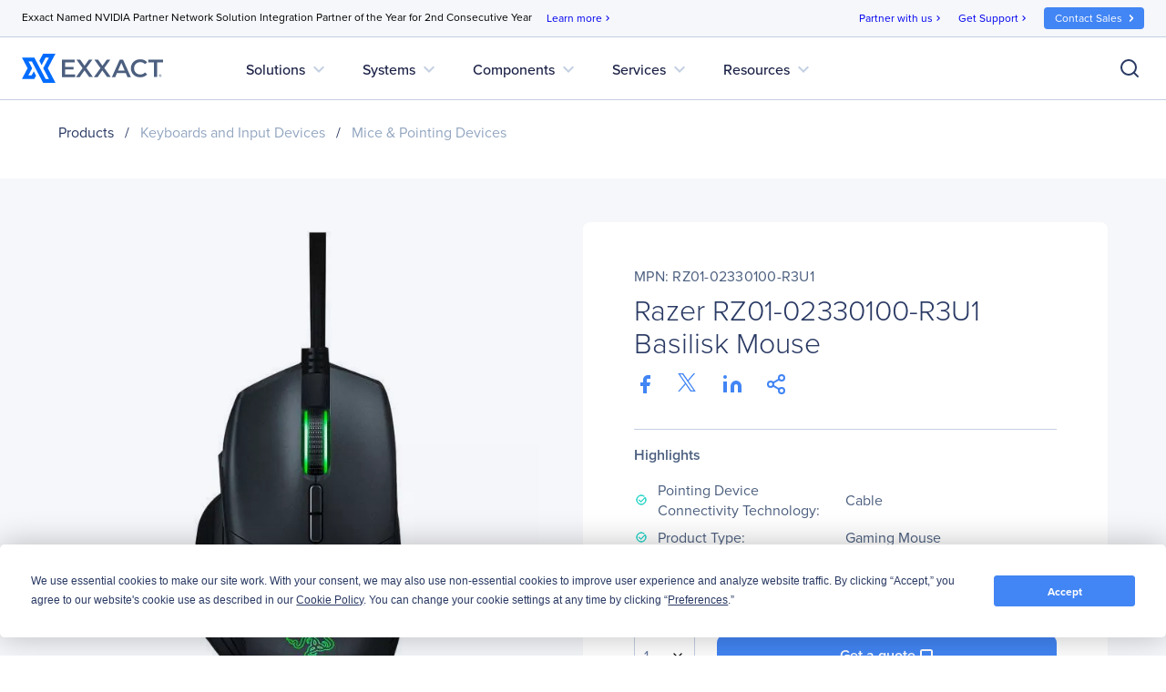

--- FILE ---
content_type: text/html; charset=utf-8
request_url: https://www.google.com/recaptcha/api2/anchor?ar=1&k=6Lfm8pkUAAAAAOooKvWwkExyMHXSoqZd4a89SZeA&co=aHR0cHM6Ly93d3cuZXh4YWN0Y29ycC5jb206NDQz&hl=en&v=PoyoqOPhxBO7pBk68S4YbpHZ&size=invisible&anchor-ms=20000&execute-ms=30000&cb=lipr3muru25m
body_size: 48648
content:
<!DOCTYPE HTML><html dir="ltr" lang="en"><head><meta http-equiv="Content-Type" content="text/html; charset=UTF-8">
<meta http-equiv="X-UA-Compatible" content="IE=edge">
<title>reCAPTCHA</title>
<style type="text/css">
/* cyrillic-ext */
@font-face {
  font-family: 'Roboto';
  font-style: normal;
  font-weight: 400;
  font-stretch: 100%;
  src: url(//fonts.gstatic.com/s/roboto/v48/KFO7CnqEu92Fr1ME7kSn66aGLdTylUAMa3GUBHMdazTgWw.woff2) format('woff2');
  unicode-range: U+0460-052F, U+1C80-1C8A, U+20B4, U+2DE0-2DFF, U+A640-A69F, U+FE2E-FE2F;
}
/* cyrillic */
@font-face {
  font-family: 'Roboto';
  font-style: normal;
  font-weight: 400;
  font-stretch: 100%;
  src: url(//fonts.gstatic.com/s/roboto/v48/KFO7CnqEu92Fr1ME7kSn66aGLdTylUAMa3iUBHMdazTgWw.woff2) format('woff2');
  unicode-range: U+0301, U+0400-045F, U+0490-0491, U+04B0-04B1, U+2116;
}
/* greek-ext */
@font-face {
  font-family: 'Roboto';
  font-style: normal;
  font-weight: 400;
  font-stretch: 100%;
  src: url(//fonts.gstatic.com/s/roboto/v48/KFO7CnqEu92Fr1ME7kSn66aGLdTylUAMa3CUBHMdazTgWw.woff2) format('woff2');
  unicode-range: U+1F00-1FFF;
}
/* greek */
@font-face {
  font-family: 'Roboto';
  font-style: normal;
  font-weight: 400;
  font-stretch: 100%;
  src: url(//fonts.gstatic.com/s/roboto/v48/KFO7CnqEu92Fr1ME7kSn66aGLdTylUAMa3-UBHMdazTgWw.woff2) format('woff2');
  unicode-range: U+0370-0377, U+037A-037F, U+0384-038A, U+038C, U+038E-03A1, U+03A3-03FF;
}
/* math */
@font-face {
  font-family: 'Roboto';
  font-style: normal;
  font-weight: 400;
  font-stretch: 100%;
  src: url(//fonts.gstatic.com/s/roboto/v48/KFO7CnqEu92Fr1ME7kSn66aGLdTylUAMawCUBHMdazTgWw.woff2) format('woff2');
  unicode-range: U+0302-0303, U+0305, U+0307-0308, U+0310, U+0312, U+0315, U+031A, U+0326-0327, U+032C, U+032F-0330, U+0332-0333, U+0338, U+033A, U+0346, U+034D, U+0391-03A1, U+03A3-03A9, U+03B1-03C9, U+03D1, U+03D5-03D6, U+03F0-03F1, U+03F4-03F5, U+2016-2017, U+2034-2038, U+203C, U+2040, U+2043, U+2047, U+2050, U+2057, U+205F, U+2070-2071, U+2074-208E, U+2090-209C, U+20D0-20DC, U+20E1, U+20E5-20EF, U+2100-2112, U+2114-2115, U+2117-2121, U+2123-214F, U+2190, U+2192, U+2194-21AE, U+21B0-21E5, U+21F1-21F2, U+21F4-2211, U+2213-2214, U+2216-22FF, U+2308-230B, U+2310, U+2319, U+231C-2321, U+2336-237A, U+237C, U+2395, U+239B-23B7, U+23D0, U+23DC-23E1, U+2474-2475, U+25AF, U+25B3, U+25B7, U+25BD, U+25C1, U+25CA, U+25CC, U+25FB, U+266D-266F, U+27C0-27FF, U+2900-2AFF, U+2B0E-2B11, U+2B30-2B4C, U+2BFE, U+3030, U+FF5B, U+FF5D, U+1D400-1D7FF, U+1EE00-1EEFF;
}
/* symbols */
@font-face {
  font-family: 'Roboto';
  font-style: normal;
  font-weight: 400;
  font-stretch: 100%;
  src: url(//fonts.gstatic.com/s/roboto/v48/KFO7CnqEu92Fr1ME7kSn66aGLdTylUAMaxKUBHMdazTgWw.woff2) format('woff2');
  unicode-range: U+0001-000C, U+000E-001F, U+007F-009F, U+20DD-20E0, U+20E2-20E4, U+2150-218F, U+2190, U+2192, U+2194-2199, U+21AF, U+21E6-21F0, U+21F3, U+2218-2219, U+2299, U+22C4-22C6, U+2300-243F, U+2440-244A, U+2460-24FF, U+25A0-27BF, U+2800-28FF, U+2921-2922, U+2981, U+29BF, U+29EB, U+2B00-2BFF, U+4DC0-4DFF, U+FFF9-FFFB, U+10140-1018E, U+10190-1019C, U+101A0, U+101D0-101FD, U+102E0-102FB, U+10E60-10E7E, U+1D2C0-1D2D3, U+1D2E0-1D37F, U+1F000-1F0FF, U+1F100-1F1AD, U+1F1E6-1F1FF, U+1F30D-1F30F, U+1F315, U+1F31C, U+1F31E, U+1F320-1F32C, U+1F336, U+1F378, U+1F37D, U+1F382, U+1F393-1F39F, U+1F3A7-1F3A8, U+1F3AC-1F3AF, U+1F3C2, U+1F3C4-1F3C6, U+1F3CA-1F3CE, U+1F3D4-1F3E0, U+1F3ED, U+1F3F1-1F3F3, U+1F3F5-1F3F7, U+1F408, U+1F415, U+1F41F, U+1F426, U+1F43F, U+1F441-1F442, U+1F444, U+1F446-1F449, U+1F44C-1F44E, U+1F453, U+1F46A, U+1F47D, U+1F4A3, U+1F4B0, U+1F4B3, U+1F4B9, U+1F4BB, U+1F4BF, U+1F4C8-1F4CB, U+1F4D6, U+1F4DA, U+1F4DF, U+1F4E3-1F4E6, U+1F4EA-1F4ED, U+1F4F7, U+1F4F9-1F4FB, U+1F4FD-1F4FE, U+1F503, U+1F507-1F50B, U+1F50D, U+1F512-1F513, U+1F53E-1F54A, U+1F54F-1F5FA, U+1F610, U+1F650-1F67F, U+1F687, U+1F68D, U+1F691, U+1F694, U+1F698, U+1F6AD, U+1F6B2, U+1F6B9-1F6BA, U+1F6BC, U+1F6C6-1F6CF, U+1F6D3-1F6D7, U+1F6E0-1F6EA, U+1F6F0-1F6F3, U+1F6F7-1F6FC, U+1F700-1F7FF, U+1F800-1F80B, U+1F810-1F847, U+1F850-1F859, U+1F860-1F887, U+1F890-1F8AD, U+1F8B0-1F8BB, U+1F8C0-1F8C1, U+1F900-1F90B, U+1F93B, U+1F946, U+1F984, U+1F996, U+1F9E9, U+1FA00-1FA6F, U+1FA70-1FA7C, U+1FA80-1FA89, U+1FA8F-1FAC6, U+1FACE-1FADC, U+1FADF-1FAE9, U+1FAF0-1FAF8, U+1FB00-1FBFF;
}
/* vietnamese */
@font-face {
  font-family: 'Roboto';
  font-style: normal;
  font-weight: 400;
  font-stretch: 100%;
  src: url(//fonts.gstatic.com/s/roboto/v48/KFO7CnqEu92Fr1ME7kSn66aGLdTylUAMa3OUBHMdazTgWw.woff2) format('woff2');
  unicode-range: U+0102-0103, U+0110-0111, U+0128-0129, U+0168-0169, U+01A0-01A1, U+01AF-01B0, U+0300-0301, U+0303-0304, U+0308-0309, U+0323, U+0329, U+1EA0-1EF9, U+20AB;
}
/* latin-ext */
@font-face {
  font-family: 'Roboto';
  font-style: normal;
  font-weight: 400;
  font-stretch: 100%;
  src: url(//fonts.gstatic.com/s/roboto/v48/KFO7CnqEu92Fr1ME7kSn66aGLdTylUAMa3KUBHMdazTgWw.woff2) format('woff2');
  unicode-range: U+0100-02BA, U+02BD-02C5, U+02C7-02CC, U+02CE-02D7, U+02DD-02FF, U+0304, U+0308, U+0329, U+1D00-1DBF, U+1E00-1E9F, U+1EF2-1EFF, U+2020, U+20A0-20AB, U+20AD-20C0, U+2113, U+2C60-2C7F, U+A720-A7FF;
}
/* latin */
@font-face {
  font-family: 'Roboto';
  font-style: normal;
  font-weight: 400;
  font-stretch: 100%;
  src: url(//fonts.gstatic.com/s/roboto/v48/KFO7CnqEu92Fr1ME7kSn66aGLdTylUAMa3yUBHMdazQ.woff2) format('woff2');
  unicode-range: U+0000-00FF, U+0131, U+0152-0153, U+02BB-02BC, U+02C6, U+02DA, U+02DC, U+0304, U+0308, U+0329, U+2000-206F, U+20AC, U+2122, U+2191, U+2193, U+2212, U+2215, U+FEFF, U+FFFD;
}
/* cyrillic-ext */
@font-face {
  font-family: 'Roboto';
  font-style: normal;
  font-weight: 500;
  font-stretch: 100%;
  src: url(//fonts.gstatic.com/s/roboto/v48/KFO7CnqEu92Fr1ME7kSn66aGLdTylUAMa3GUBHMdazTgWw.woff2) format('woff2');
  unicode-range: U+0460-052F, U+1C80-1C8A, U+20B4, U+2DE0-2DFF, U+A640-A69F, U+FE2E-FE2F;
}
/* cyrillic */
@font-face {
  font-family: 'Roboto';
  font-style: normal;
  font-weight: 500;
  font-stretch: 100%;
  src: url(//fonts.gstatic.com/s/roboto/v48/KFO7CnqEu92Fr1ME7kSn66aGLdTylUAMa3iUBHMdazTgWw.woff2) format('woff2');
  unicode-range: U+0301, U+0400-045F, U+0490-0491, U+04B0-04B1, U+2116;
}
/* greek-ext */
@font-face {
  font-family: 'Roboto';
  font-style: normal;
  font-weight: 500;
  font-stretch: 100%;
  src: url(//fonts.gstatic.com/s/roboto/v48/KFO7CnqEu92Fr1ME7kSn66aGLdTylUAMa3CUBHMdazTgWw.woff2) format('woff2');
  unicode-range: U+1F00-1FFF;
}
/* greek */
@font-face {
  font-family: 'Roboto';
  font-style: normal;
  font-weight: 500;
  font-stretch: 100%;
  src: url(//fonts.gstatic.com/s/roboto/v48/KFO7CnqEu92Fr1ME7kSn66aGLdTylUAMa3-UBHMdazTgWw.woff2) format('woff2');
  unicode-range: U+0370-0377, U+037A-037F, U+0384-038A, U+038C, U+038E-03A1, U+03A3-03FF;
}
/* math */
@font-face {
  font-family: 'Roboto';
  font-style: normal;
  font-weight: 500;
  font-stretch: 100%;
  src: url(//fonts.gstatic.com/s/roboto/v48/KFO7CnqEu92Fr1ME7kSn66aGLdTylUAMawCUBHMdazTgWw.woff2) format('woff2');
  unicode-range: U+0302-0303, U+0305, U+0307-0308, U+0310, U+0312, U+0315, U+031A, U+0326-0327, U+032C, U+032F-0330, U+0332-0333, U+0338, U+033A, U+0346, U+034D, U+0391-03A1, U+03A3-03A9, U+03B1-03C9, U+03D1, U+03D5-03D6, U+03F0-03F1, U+03F4-03F5, U+2016-2017, U+2034-2038, U+203C, U+2040, U+2043, U+2047, U+2050, U+2057, U+205F, U+2070-2071, U+2074-208E, U+2090-209C, U+20D0-20DC, U+20E1, U+20E5-20EF, U+2100-2112, U+2114-2115, U+2117-2121, U+2123-214F, U+2190, U+2192, U+2194-21AE, U+21B0-21E5, U+21F1-21F2, U+21F4-2211, U+2213-2214, U+2216-22FF, U+2308-230B, U+2310, U+2319, U+231C-2321, U+2336-237A, U+237C, U+2395, U+239B-23B7, U+23D0, U+23DC-23E1, U+2474-2475, U+25AF, U+25B3, U+25B7, U+25BD, U+25C1, U+25CA, U+25CC, U+25FB, U+266D-266F, U+27C0-27FF, U+2900-2AFF, U+2B0E-2B11, U+2B30-2B4C, U+2BFE, U+3030, U+FF5B, U+FF5D, U+1D400-1D7FF, U+1EE00-1EEFF;
}
/* symbols */
@font-face {
  font-family: 'Roboto';
  font-style: normal;
  font-weight: 500;
  font-stretch: 100%;
  src: url(//fonts.gstatic.com/s/roboto/v48/KFO7CnqEu92Fr1ME7kSn66aGLdTylUAMaxKUBHMdazTgWw.woff2) format('woff2');
  unicode-range: U+0001-000C, U+000E-001F, U+007F-009F, U+20DD-20E0, U+20E2-20E4, U+2150-218F, U+2190, U+2192, U+2194-2199, U+21AF, U+21E6-21F0, U+21F3, U+2218-2219, U+2299, U+22C4-22C6, U+2300-243F, U+2440-244A, U+2460-24FF, U+25A0-27BF, U+2800-28FF, U+2921-2922, U+2981, U+29BF, U+29EB, U+2B00-2BFF, U+4DC0-4DFF, U+FFF9-FFFB, U+10140-1018E, U+10190-1019C, U+101A0, U+101D0-101FD, U+102E0-102FB, U+10E60-10E7E, U+1D2C0-1D2D3, U+1D2E0-1D37F, U+1F000-1F0FF, U+1F100-1F1AD, U+1F1E6-1F1FF, U+1F30D-1F30F, U+1F315, U+1F31C, U+1F31E, U+1F320-1F32C, U+1F336, U+1F378, U+1F37D, U+1F382, U+1F393-1F39F, U+1F3A7-1F3A8, U+1F3AC-1F3AF, U+1F3C2, U+1F3C4-1F3C6, U+1F3CA-1F3CE, U+1F3D4-1F3E0, U+1F3ED, U+1F3F1-1F3F3, U+1F3F5-1F3F7, U+1F408, U+1F415, U+1F41F, U+1F426, U+1F43F, U+1F441-1F442, U+1F444, U+1F446-1F449, U+1F44C-1F44E, U+1F453, U+1F46A, U+1F47D, U+1F4A3, U+1F4B0, U+1F4B3, U+1F4B9, U+1F4BB, U+1F4BF, U+1F4C8-1F4CB, U+1F4D6, U+1F4DA, U+1F4DF, U+1F4E3-1F4E6, U+1F4EA-1F4ED, U+1F4F7, U+1F4F9-1F4FB, U+1F4FD-1F4FE, U+1F503, U+1F507-1F50B, U+1F50D, U+1F512-1F513, U+1F53E-1F54A, U+1F54F-1F5FA, U+1F610, U+1F650-1F67F, U+1F687, U+1F68D, U+1F691, U+1F694, U+1F698, U+1F6AD, U+1F6B2, U+1F6B9-1F6BA, U+1F6BC, U+1F6C6-1F6CF, U+1F6D3-1F6D7, U+1F6E0-1F6EA, U+1F6F0-1F6F3, U+1F6F7-1F6FC, U+1F700-1F7FF, U+1F800-1F80B, U+1F810-1F847, U+1F850-1F859, U+1F860-1F887, U+1F890-1F8AD, U+1F8B0-1F8BB, U+1F8C0-1F8C1, U+1F900-1F90B, U+1F93B, U+1F946, U+1F984, U+1F996, U+1F9E9, U+1FA00-1FA6F, U+1FA70-1FA7C, U+1FA80-1FA89, U+1FA8F-1FAC6, U+1FACE-1FADC, U+1FADF-1FAE9, U+1FAF0-1FAF8, U+1FB00-1FBFF;
}
/* vietnamese */
@font-face {
  font-family: 'Roboto';
  font-style: normal;
  font-weight: 500;
  font-stretch: 100%;
  src: url(//fonts.gstatic.com/s/roboto/v48/KFO7CnqEu92Fr1ME7kSn66aGLdTylUAMa3OUBHMdazTgWw.woff2) format('woff2');
  unicode-range: U+0102-0103, U+0110-0111, U+0128-0129, U+0168-0169, U+01A0-01A1, U+01AF-01B0, U+0300-0301, U+0303-0304, U+0308-0309, U+0323, U+0329, U+1EA0-1EF9, U+20AB;
}
/* latin-ext */
@font-face {
  font-family: 'Roboto';
  font-style: normal;
  font-weight: 500;
  font-stretch: 100%;
  src: url(//fonts.gstatic.com/s/roboto/v48/KFO7CnqEu92Fr1ME7kSn66aGLdTylUAMa3KUBHMdazTgWw.woff2) format('woff2');
  unicode-range: U+0100-02BA, U+02BD-02C5, U+02C7-02CC, U+02CE-02D7, U+02DD-02FF, U+0304, U+0308, U+0329, U+1D00-1DBF, U+1E00-1E9F, U+1EF2-1EFF, U+2020, U+20A0-20AB, U+20AD-20C0, U+2113, U+2C60-2C7F, U+A720-A7FF;
}
/* latin */
@font-face {
  font-family: 'Roboto';
  font-style: normal;
  font-weight: 500;
  font-stretch: 100%;
  src: url(//fonts.gstatic.com/s/roboto/v48/KFO7CnqEu92Fr1ME7kSn66aGLdTylUAMa3yUBHMdazQ.woff2) format('woff2');
  unicode-range: U+0000-00FF, U+0131, U+0152-0153, U+02BB-02BC, U+02C6, U+02DA, U+02DC, U+0304, U+0308, U+0329, U+2000-206F, U+20AC, U+2122, U+2191, U+2193, U+2212, U+2215, U+FEFF, U+FFFD;
}
/* cyrillic-ext */
@font-face {
  font-family: 'Roboto';
  font-style: normal;
  font-weight: 900;
  font-stretch: 100%;
  src: url(//fonts.gstatic.com/s/roboto/v48/KFO7CnqEu92Fr1ME7kSn66aGLdTylUAMa3GUBHMdazTgWw.woff2) format('woff2');
  unicode-range: U+0460-052F, U+1C80-1C8A, U+20B4, U+2DE0-2DFF, U+A640-A69F, U+FE2E-FE2F;
}
/* cyrillic */
@font-face {
  font-family: 'Roboto';
  font-style: normal;
  font-weight: 900;
  font-stretch: 100%;
  src: url(//fonts.gstatic.com/s/roboto/v48/KFO7CnqEu92Fr1ME7kSn66aGLdTylUAMa3iUBHMdazTgWw.woff2) format('woff2');
  unicode-range: U+0301, U+0400-045F, U+0490-0491, U+04B0-04B1, U+2116;
}
/* greek-ext */
@font-face {
  font-family: 'Roboto';
  font-style: normal;
  font-weight: 900;
  font-stretch: 100%;
  src: url(//fonts.gstatic.com/s/roboto/v48/KFO7CnqEu92Fr1ME7kSn66aGLdTylUAMa3CUBHMdazTgWw.woff2) format('woff2');
  unicode-range: U+1F00-1FFF;
}
/* greek */
@font-face {
  font-family: 'Roboto';
  font-style: normal;
  font-weight: 900;
  font-stretch: 100%;
  src: url(//fonts.gstatic.com/s/roboto/v48/KFO7CnqEu92Fr1ME7kSn66aGLdTylUAMa3-UBHMdazTgWw.woff2) format('woff2');
  unicode-range: U+0370-0377, U+037A-037F, U+0384-038A, U+038C, U+038E-03A1, U+03A3-03FF;
}
/* math */
@font-face {
  font-family: 'Roboto';
  font-style: normal;
  font-weight: 900;
  font-stretch: 100%;
  src: url(//fonts.gstatic.com/s/roboto/v48/KFO7CnqEu92Fr1ME7kSn66aGLdTylUAMawCUBHMdazTgWw.woff2) format('woff2');
  unicode-range: U+0302-0303, U+0305, U+0307-0308, U+0310, U+0312, U+0315, U+031A, U+0326-0327, U+032C, U+032F-0330, U+0332-0333, U+0338, U+033A, U+0346, U+034D, U+0391-03A1, U+03A3-03A9, U+03B1-03C9, U+03D1, U+03D5-03D6, U+03F0-03F1, U+03F4-03F5, U+2016-2017, U+2034-2038, U+203C, U+2040, U+2043, U+2047, U+2050, U+2057, U+205F, U+2070-2071, U+2074-208E, U+2090-209C, U+20D0-20DC, U+20E1, U+20E5-20EF, U+2100-2112, U+2114-2115, U+2117-2121, U+2123-214F, U+2190, U+2192, U+2194-21AE, U+21B0-21E5, U+21F1-21F2, U+21F4-2211, U+2213-2214, U+2216-22FF, U+2308-230B, U+2310, U+2319, U+231C-2321, U+2336-237A, U+237C, U+2395, U+239B-23B7, U+23D0, U+23DC-23E1, U+2474-2475, U+25AF, U+25B3, U+25B7, U+25BD, U+25C1, U+25CA, U+25CC, U+25FB, U+266D-266F, U+27C0-27FF, U+2900-2AFF, U+2B0E-2B11, U+2B30-2B4C, U+2BFE, U+3030, U+FF5B, U+FF5D, U+1D400-1D7FF, U+1EE00-1EEFF;
}
/* symbols */
@font-face {
  font-family: 'Roboto';
  font-style: normal;
  font-weight: 900;
  font-stretch: 100%;
  src: url(//fonts.gstatic.com/s/roboto/v48/KFO7CnqEu92Fr1ME7kSn66aGLdTylUAMaxKUBHMdazTgWw.woff2) format('woff2');
  unicode-range: U+0001-000C, U+000E-001F, U+007F-009F, U+20DD-20E0, U+20E2-20E4, U+2150-218F, U+2190, U+2192, U+2194-2199, U+21AF, U+21E6-21F0, U+21F3, U+2218-2219, U+2299, U+22C4-22C6, U+2300-243F, U+2440-244A, U+2460-24FF, U+25A0-27BF, U+2800-28FF, U+2921-2922, U+2981, U+29BF, U+29EB, U+2B00-2BFF, U+4DC0-4DFF, U+FFF9-FFFB, U+10140-1018E, U+10190-1019C, U+101A0, U+101D0-101FD, U+102E0-102FB, U+10E60-10E7E, U+1D2C0-1D2D3, U+1D2E0-1D37F, U+1F000-1F0FF, U+1F100-1F1AD, U+1F1E6-1F1FF, U+1F30D-1F30F, U+1F315, U+1F31C, U+1F31E, U+1F320-1F32C, U+1F336, U+1F378, U+1F37D, U+1F382, U+1F393-1F39F, U+1F3A7-1F3A8, U+1F3AC-1F3AF, U+1F3C2, U+1F3C4-1F3C6, U+1F3CA-1F3CE, U+1F3D4-1F3E0, U+1F3ED, U+1F3F1-1F3F3, U+1F3F5-1F3F7, U+1F408, U+1F415, U+1F41F, U+1F426, U+1F43F, U+1F441-1F442, U+1F444, U+1F446-1F449, U+1F44C-1F44E, U+1F453, U+1F46A, U+1F47D, U+1F4A3, U+1F4B0, U+1F4B3, U+1F4B9, U+1F4BB, U+1F4BF, U+1F4C8-1F4CB, U+1F4D6, U+1F4DA, U+1F4DF, U+1F4E3-1F4E6, U+1F4EA-1F4ED, U+1F4F7, U+1F4F9-1F4FB, U+1F4FD-1F4FE, U+1F503, U+1F507-1F50B, U+1F50D, U+1F512-1F513, U+1F53E-1F54A, U+1F54F-1F5FA, U+1F610, U+1F650-1F67F, U+1F687, U+1F68D, U+1F691, U+1F694, U+1F698, U+1F6AD, U+1F6B2, U+1F6B9-1F6BA, U+1F6BC, U+1F6C6-1F6CF, U+1F6D3-1F6D7, U+1F6E0-1F6EA, U+1F6F0-1F6F3, U+1F6F7-1F6FC, U+1F700-1F7FF, U+1F800-1F80B, U+1F810-1F847, U+1F850-1F859, U+1F860-1F887, U+1F890-1F8AD, U+1F8B0-1F8BB, U+1F8C0-1F8C1, U+1F900-1F90B, U+1F93B, U+1F946, U+1F984, U+1F996, U+1F9E9, U+1FA00-1FA6F, U+1FA70-1FA7C, U+1FA80-1FA89, U+1FA8F-1FAC6, U+1FACE-1FADC, U+1FADF-1FAE9, U+1FAF0-1FAF8, U+1FB00-1FBFF;
}
/* vietnamese */
@font-face {
  font-family: 'Roboto';
  font-style: normal;
  font-weight: 900;
  font-stretch: 100%;
  src: url(//fonts.gstatic.com/s/roboto/v48/KFO7CnqEu92Fr1ME7kSn66aGLdTylUAMa3OUBHMdazTgWw.woff2) format('woff2');
  unicode-range: U+0102-0103, U+0110-0111, U+0128-0129, U+0168-0169, U+01A0-01A1, U+01AF-01B0, U+0300-0301, U+0303-0304, U+0308-0309, U+0323, U+0329, U+1EA0-1EF9, U+20AB;
}
/* latin-ext */
@font-face {
  font-family: 'Roboto';
  font-style: normal;
  font-weight: 900;
  font-stretch: 100%;
  src: url(//fonts.gstatic.com/s/roboto/v48/KFO7CnqEu92Fr1ME7kSn66aGLdTylUAMa3KUBHMdazTgWw.woff2) format('woff2');
  unicode-range: U+0100-02BA, U+02BD-02C5, U+02C7-02CC, U+02CE-02D7, U+02DD-02FF, U+0304, U+0308, U+0329, U+1D00-1DBF, U+1E00-1E9F, U+1EF2-1EFF, U+2020, U+20A0-20AB, U+20AD-20C0, U+2113, U+2C60-2C7F, U+A720-A7FF;
}
/* latin */
@font-face {
  font-family: 'Roboto';
  font-style: normal;
  font-weight: 900;
  font-stretch: 100%;
  src: url(//fonts.gstatic.com/s/roboto/v48/KFO7CnqEu92Fr1ME7kSn66aGLdTylUAMa3yUBHMdazQ.woff2) format('woff2');
  unicode-range: U+0000-00FF, U+0131, U+0152-0153, U+02BB-02BC, U+02C6, U+02DA, U+02DC, U+0304, U+0308, U+0329, U+2000-206F, U+20AC, U+2122, U+2191, U+2193, U+2212, U+2215, U+FEFF, U+FFFD;
}

</style>
<link rel="stylesheet" type="text/css" href="https://www.gstatic.com/recaptcha/releases/PoyoqOPhxBO7pBk68S4YbpHZ/styles__ltr.css">
<script nonce="i1bzTHBme2jXi3l91X2y_A" type="text/javascript">window['__recaptcha_api'] = 'https://www.google.com/recaptcha/api2/';</script>
<script type="text/javascript" src="https://www.gstatic.com/recaptcha/releases/PoyoqOPhxBO7pBk68S4YbpHZ/recaptcha__en.js" nonce="i1bzTHBme2jXi3l91X2y_A">
      
    </script></head>
<body><div id="rc-anchor-alert" class="rc-anchor-alert"></div>
<input type="hidden" id="recaptcha-token" value="[base64]">
<script type="text/javascript" nonce="i1bzTHBme2jXi3l91X2y_A">
      recaptcha.anchor.Main.init("[\x22ainput\x22,[\x22bgdata\x22,\x22\x22,\[base64]/[base64]/[base64]/[base64]/[base64]/[base64]/[base64]/[base64]/[base64]/[base64]\\u003d\x22,\[base64]\\u003d\x22,\[base64]/DuDfDhTPCrsOlwoN1w6Acw4HChGjCqcKEeMKDw5EYdm1Aw4IFwqBeaH5LbcK7w4RCwqzDlBUnwpDCmnDChVzCrkV7woXCqMKqw6nCpjYWwpRsw5RvCsONwq/CjcOCwpTCm8KYbE0/[base64]/CksKxwpNjw4MpwqlAw4zDmkPCiWDDp2TDrcKZw5fDszB1wpdDd8KzHsKoBcO6wqDCs8K5ecK0wr9rO1ZAOcKzEcO2w6wLwoF7Y8K1wo0vbCVhw5BrVsKiwo0uw5XDkWt/bCfDq8OxwqHCsMOGGz7CvMOSwos7wrIlw7pQG8OCc2d/JMOeZcKLBcOEIx/CmnUxw7XDj0QBw79XwqgKw4/CqlQoPMOTwoTDgFoAw4HCjHvCg8KiGEjDicO9OUtVY1c+AsKRwrfDi23CucOmw7HDvGHDicORWjPDlwZcwr1vw4FBwpzCnsKwwpYUFMKBfQnCkgjCjgjCljnDl0M7w77DvcKWNCYAw7MJb8OzwpAkcsO3W2h1ZMOuI8O+RsOuwpDCv1jCtFg/M8OqNS3CjsKewpbDn3t4wrpDOsOmM8ONw5XDnxB+w4/DvH5rw77CtsKywo3DicOgwr3CjkLDlCZ/w6vCjQHCsMKkJkgvw5fDsMKbKlLCqcKJw6AIF0rDmnrCoMKxwqbCrw8vwqbCngLCqsOWw6oUwpAWw5vDjh06CMK7w7jDnHY9G8OyQcKxKS/DrsKyRgLCj8KDw6MNwq0QMyDCvsO/wqMFWcO/wq4rT8OTRcOeCMO2LRlMw48VwrxEw4XDh2nDpw/CssO9wpXCscKxCcKZw7HCtinDrcOYUcO+aFE7LxgENMKkwrnCnAw5w6/CmFnCiSPCnAtXwpPDscKSw5B+LHsow7TCilHDocKNOEwMw7tab8KTw4MowqJzw6LDikHDhVxCw5UFwrkNw4XDssOywrHDh8K+w4A5OcK0w67ChS7DpsOfSVPCm0jCq8OtLADCjcKpW3nCnMO9wrEdFCo+woXDtmAMVsK0fMO0wrzCkgLCv8K5X8OBwr/[base64]/JMKiRVHDuWBRJ8KHLTt5w5jCoMO8QMOvP2Mnw7xZaMK3LcKYw7dLw5/CqMOaDxIfw7MzwprCrBfDhcO9dcOnRSbDrsO4wp0Ow6QGw43DmWTDmFN3w5sYCyPDkCUrEcOGwrrDnHcfw67ClsOkQVkqw4bCssOkwpnDi8OEU0BgwrYJwqDCgTg8ai/CgUDCmMOkwqPDrz1rKcOeH8OcwqLClCnCt1zCocK0J1gew6t9FmjDnsOAVMO/[base64]/wo1lFksKw7ZUw5ctbcKtw7rClD0Uw5kYNj/Dp8Kgw6tEw6vDnMKYW8KuRTNcJSRkDMKKwovCksK4Zzw/w6oxw4vCs8Okw5Ubw57Djg8Yw4rCnzXCi2fCjcKCwp5XwprDjMKcw6wfwoHDr8Kaw6/[base64]/CoEpQIMOmD3TDssOMJRTCi8K1w73DosKqGsKAwo7DiRjCo8OUw7/DlRDDjVTDjMOBNsKCwoMdZglKwqY5IThDw7jCscKRw5TDk8KhwoLDocKGwqNdTsO0w4HDjcORw6k6UQPDp3wqJm4gw50Uw6dBw6vCmQzDuCE5NwnDncOpD1XDiA/Cs8KzDDHCjsKBw7fCgcKMOFtSJWZvf8KwwpE/[base64]/CixvDqjHCrGNawqXDvsOGwrvCtMObw6EMSMOsasO5EsKDUW3CjsK4NB5jw5fDnSBtw7kEZRlfJnIBw5TCsMOowoDDvcKrwpZcw6IFQ29swo1+W07CncOEw6TCnsKLw5fCqVrDlUF1woLCjcKPF8KVRR7DsQ/[base64]/CqsOsw73CosK0w4/DjcK7w7fCi8Klw5Elw5FxwpvCqMKAPVjDq8KENx5yw5ZMLSMKw6bDow/Ck1bDo8Ohw48/YlzCrTBKw7bCrwzCpcKKNMKzI8KQJA3DnMK/[base64]/Dk8OuwqDCtjBPW8OCw6zCrsKOQsOeQMO9WRRkwqNXwobDk8Okw6bCkcKrD8KtwqQYwq9RTcKmwpzDkG4aacKAEMO0wrZ/K3bDnn/[base64]/w5M8woNOw5hhwoB1IcOiwrl3ECzCq3wzw4/DmgjCr8OZwrAcSnXCozJAwopowp9VOsKLRMK4wrI5w7ZUw7JIwqJOfUDDiAvCmT3DhHlhwovDmcKNWsOgw7/[base64]/CssKGw5XDq8KHwp3DhMKoI8KsTsKGaG8nScOpNcKaU8KPw7Uyw7FmTyEgesKZw5QARcOrw67DpsOcw5ArBx7Cm8OlD8OVwqLDnHvDuDkIw5UQw6pywpIdD8OAX8KWwqw4Zk/CrXDCqVLCvcOmWxVLZRVEw5HDgU1mL8Kow5p4wrwDwp3DvhnDq8OPdMKvb8KwDsO4wqUiwq4HWX9HHxkmwr01wqMUw5c4NzrClMKTLMO/w5YGwqPCr8KXw5XCp2xywqrDmcKzCsKqw5TCvcKQC3PCtl3DicKnwqLDmsOPPsOOWyLDqMO+w5/DnF/CvsOxD03CnMOOVhwbw5kxw6rDqzDDtmbDs8KXw5oHNF/Ds1DCrMKkYMOFU8K1T8OHUhfDiWZcwrlfe8OaRD14WiRfwoTCgMK2CmzDp8OOw5jDksOuH1lmUDTDmsKxXcOHA3w0AEIdwqrCqDZnw4jDgcOUHhA1w4DCqcKIw7xtw5Ufw6zChlhxw5UPEihiwrbDuMODwqXCjWHCnzd/[base64]/CocKAwp0aw7pLP8OCw6/Cr8KLWVfCtRVuwo/DhlFfw40wTcOyT8KyNSUwwoVwLMKgwrvCp8O8OsOxPMKtwp5FaXfCj8KeJ8K1f8KrOisrwrtDwrANQcOjwqDCgsOiwqNHIMK0RxM1w6s7w4XCkHzDmMKRw7ocwqTDtsK9I8K9RcK+cAxewox+AQ/Dn8K7LElFw7jCl8KHVsO3OFbCj3HCvHkracKwaMONFsOnFcOzfMOBI8KAw6DCljXDhmfDn8KCT2/Cj3bCvcK8IcKrwrHDkMKHw7FBw7PCuj4bHHPCrcKgw5jDg2nDv8K8wokXNcOhD8KwFsKGw7xiwp3DhnLDvQTCvX3DhTPDiw/CpMOqwq9ywqXDi8Ozw6d6wpJHw7gqwrIGwqTDlsKZREnCvW/CpH3Ch8KIIsK8H8KXIMKbTMOIOMKXFjd+RxfDhMKiC8O+woAOKQcfAsO3wq5NI8OyGcOREcK7wo3DkcO0wpEefsOLFwfCgDzDuXzCkWHCuGxuwo4CX2UATcO5wpXDhmLDgnNYwpTCmkfCqMKxfcKdwr4qwrHDr8OAw6kIwp7CqcOhwo9Gwoxkwq7DsMO/w4HCkRLDlgvCmcOSbjTCtMKtF8OpwqPCnkjDjsKKw65vf8KGw5UzUMOBdcKLw5UzC8Ksw77Ci8O/WizCrlTDv0QCwooNV05jKh/CqlzCvMOyJSpFw4w0wrVMw6/DqcKQwosBCsKkw7d1wqY7woTCplXDj27CvMKQw5XCqFDCjMOqwqHCoDHCusOTT8KeEz3CnzjCoUXDssOWDAUYw4nDjcO8w7taTQ1cw5DDmHjDnsKkfDvCvsKHw6HCuMKZw6vCg8KowrRSwovCqV/DnAHCjEXDlcKOKxPDhsKnMsKtVsOuJQpyw7rDg1DDrlMFw4LCgMOawrVLFcKIcCxVEsKZw7MIwpXCoMKMEsKXdzh7woHDjTrCrUc2JDLDq8OFwp54w7tTwrHCm2jCtsO+PsKWwoAmHsOVKcKGw5HComcSOsO9cR/DuS3DtiEWdMOiw7fDl0AibcKWwq5ANMO5XRbCsMKzYsKnSMO9JQ3CiMOCPsOiNX42Zk7DhsKsccKIwotSDHdxw5ADWcKXw4TDpcOxL8KywqlYSlrDrUnCgF5TJsKGGcOSw4XDpRjDgsKWHcOwOGDDucOzVkQITG/Cg2vCtsKww63DpQbDkVklw7B1flwNNkM5ScKLwofDgj3CtGfDnMOWw6EWwqpRwpxdR8K9dsK1w65lGmI2WGDCp08ffMKJwpcCwozDsMO+EMKIw5jCqcOlwqXDj8KpDsKbw7dbaMO7w57Cl8OEw7rDnMOfw5kAVcKobsOCw6vDocKxw58cwovDjsOuGRIqNUVAw5J/Fkw2w7YbwqsnRHLDgcKyw710wq8BRTvDgMONTA/CsywvwprCv8KIdgTDiCI2wo/DtcO5w7vDnMKAwrM/wp1fNhAJD8OSwq/[base64]/CqirDu8KUC8K5Yx3Dp8K5w73Cr8OGwonDtmtGakZZUMK0DVdIwqJafMOZwpZqKHRjw4rCpxgEKRVfw4nDrcOqMsOXw61uw714w4w/wqbDvHNpPzxKKilWB2jCuMO2ZQYkGHnDvEDDlwXDgMO7IXcfOUIHdcKawp3DqBxUJDgVw4rDusOCGsOvw5oCb8K4JWIiZHTCqsK/Vy7Cl2ZPccKKw4HCkMKtFsOQJ8OOMAPDr8KGwobDmTHCrkVjU8KAwqrDlsORwrppw5gDwp/CpnXDjXJdBMOWw4PCscKlNAhdJsKtw7p5wqjDvEnCj8KLVQMwwoolw7NIScKaCCw+fMOoccOjw6DClz9TwrV8woHDi38FwqAew6LCpcKRdsKKw6/DhAtnw6VnHBwFw6nDr8Kdw7HDtMKMAHPDuHXDicKZbQAzEGTDiMKbO8OLXw9ZOQQ2MlzDu8OTAVAyFXApw7fCuyrDjMOTwolzw6jCrhsfw6gYw5N0XVfCssOpBcOXw7zCgMK8dcK5YsOHMRVtPCB4Jh58wpzCgWrCvXYuCA/[base64]/Cs8ODwqN3NmPDicOUL8K0wo4lwq/Do0rCsBHCjl5Zw5kMw7/Dn8OIwqlJc3fCksKfw5TDmgoswrvCv8KRGMKkw5fDpBfCkMOawrvChcKAwojDpsO2wo7Dj3PDssO/[base64]/[base64]/DkxnDocKIwqrCtMO9w5ZJaFLCvh/CnF5rLsKYwqDCrAnCmWfDtU1BB8OIwpIILCtMCMOrwrwKw4rDs8OVw5txw6XCkT8jwqvDpjjDp8K3wqtKUBzCuy3DtCXCpAzDlMKjwpUPwrnCj2VwLsK8SyvDihd/NxjCtGnDkcKyw7/CnsOpwqfDuAPCkn5PV8OcwqHDlMOGesKCwqBcwqrDosOGwqFXw5NJw7MJNcKiwqlbKMOKwrczw5psR8KUw7tyw5nDlH53wrjDk8KaW07CsRRAOyfDhsKzP8Obwp3Cm8O+wqMpBX/DhsOew6DCl8KCYcOncnDChmNowrttw4/CkcOPwofCu8KrfsK6w6Rpwo8kwovChcOFZUB2a3ZbwoB/[base64]/[base64]/TCk9R30GEMKsV8KyNAzCrDobWMKjacOldQYfw6bCrsOFTMKEw4FbV1/[base64]/DqFXCg8K/w4JqTkvDqsOhwqDDocOMwrPCrsKOwqRRTsOAOU8Hw4/CtsORRAXCu3pqccKYBlrDpMK3wqZAEMOhwoFCw4fDvMOZLwo/w6zDosK/Nm5vw43Dhz7ClxPDpMO3DcK0JRcZwoLCuSjDkGXDmC5vw7xbNcOYwrDDgw5Awqw4wocnXMO+wpkvAnjDqz/[base64]/DtMK9wqnCrHZCw7QpC8O1w7wXwrRow5/CkCzDpsOlWjHCgMO0c0HDocOLQn1jU8OnR8K0wpfCrcOrw67DvkcRLljDisKiwqFBwrjDmETDpMKdw6zDvMOowp0dw5DDm8K+VgjDrABRLT7CvixZw5JMOFLDuxjCo8K3VQ7DusKDwpEkJD1/K8OGKMKKwojDqcOMwrbCklFeU0zCkMKjPcOewoBpe1DCqMK2wpDDnTAfWzrDosOqHMKhwqvClzNuw61YwqbCnMOwbMOuw6/[base64]/w4DCgxIdwqpgJW/Cs8KLwrFewrphRjd/w5fDk1tTwpVWwq/DjSEHPS5jw5cAwrnCl3oKw5VOw6zDlnTDm8OCMsOYwp/Dl8OLUMOvw7ZLYcKfwr0MwoYxw5XDsMODL1wkw6rCmsO2wqczw43CoBfDv8OOC2bDpD9ow7jCpMONw69Mw7FvSMK7ezlZPmZPHMKZNMKwwqxFcjDCo8OYXF/CoMKrwqrDuMKhw60NT8K8IcOiD8OoZ3c7w4V2HyHCt8KKw40Nw545eA9VwoDDjxTDncKaw5x4wrdEFsODC8KDwqI2w6lewqTDmAvDuMOKMyZcwpjDrxbDmmfCiF/DhGvDugzCnsOgwqtecMOKUmJQLsKASMKEEzpCP1XCpgXDk8O/w7zCmhdSwo0WSEc/w4pJwoZXwqXCpFPClkoYw7AiWHXCpcKpwprDg8OSMAlrQcKuNEEIwr97d8KTUcORVMKGwrYmwpvDicKMwogAw499GcKAw4zCjCbDpSxawqbCjsOMJcOuwr5TD1TDkhTCssKTOcKuJ8KgETjCvFIZEsKiw6HCmcOLwpFLwq/Cv8K7JsO0OlhLP8KNKwJQQkPCv8Kew7srwqLDhjvDt8KCYcKTw58AdMKuw6vCiMKQZHnDjl/Cj8KZY8Omw6PChyvChSYjLsOPcMKVwrfCuy7DlsOEwqXDu8KMw5gOPCTDhcONJnV9WsKqwpQMw6UwwrDCqgtnwp0mwp/Cgwswdlk4D1bCrMOHU8KcfCkjw7Exb8Ohw4wGFsKtwqU3w7/CkGJGBcOZSVBPEMO6QlLDkUjCpcOpSjbDqh0Fwpd6TjBbw6fDsxLCrnBrFFIswq/DiylkwpV7w4tRwrJ5Z8Kew4PDoWbDlMO1w53DpcO1w7QXOcOBwpx1w6UUwqpedcOeJMKvw7nDmcKAw53DvU7CmMKgw5PDi8K0w4VmWHdKwobCr2TCkMKKWXphR8OsTQxTwrrDhsOpwoXDozdBwr0Jw51swqvDg8KhHn0ew5LDkcOrB8Odw49wAy/CucO3OS8Bw6pNQMKzw6HDjjrClnvCusOGBVXDi8O/w6fCpMOmQ0TCqsOjw5AuXUTCvsKewpoKwpHCj3FfCnvCjjzClcKIbBjCmcOZNkdqFMONAcK/[base64]/EjrDkMKNw7XChcK7wrpew4fDlxLCusO/w4HCrCXCqEfCscKvdihwXMOkw55Ywr/DiWAVw4tuwoQ9OMOMwrAbdwzCvcOCwrNLwqs/ZcOhLcOww5QQwp9Bw41+wrLDjQPDo8OhXFXDgzlSw5nDk8OLw6ttPjzDjsKdw6NZwrhIbWfCtFdyw7vCt3w2wq43w5/[base64]/worCr8O0b8OIw5R0UgbCqEXCvcK6Dy5PwoAeIMOGMwfDg8K2VQZjw6bDkcK3DGZcDMOowrN4NhN8KcKySgrCohHDsBBlR2DDgDtmw6x7wrk1BD4Kdg/DjMOmwqBCaMO/[base64]/By3DqcKlwp/CjU52w7zDjsOrwojCksKkQMKHOwpbO8KAw45eKw7CunPCl1TDmcO3KX5jwpFPRBg3VcO5w5bCqcOqU2bCqQAVRywwMk7Di3I3bxrDvlHCqyRTNBzChcOQwq/[base64]/[base64]/CvC5xKXLCpcOCw43DucO2w5HCpMOIwqPDgirCiEcRwotTw5XDn8KZwpXDm8KFwqDCpwzDjsODBnZBSTF4w4rDlCvCisKQdMOiCMOLw4HCkMOPNsO+w5/Di1rDtcKDX8OqAz3Dhn8mwqBvw4Z3TsOkwoTCuRY7wrJQDyhvwpXCjHTDhsKpQsOLw4zDmSA2fjDDhSRpKFLDr3tewqE7fcKew7BZbMKYw44mwqoNB8O+I8KLw7/[base64]/CjcKzw7UrDQFVw6LDh8OqVTBewqjDqMKBfsOvwqDDskdhZ2PChMOOV8KYw4jDpgDCpMKqwr3CjcOWVwFkUsKHwoEgwqXCmcKiwqnDuzjDjMKgwqMwdcOFwpB3GsOdwr0oN8KjJcKjw4dlNsKAZMKew5HDqyY3w5dsw542w6w9R8O6w5gTwr0Sw41/[base64]/DhjnDsFJEOMKiwqPDvcOTwpLDiSHCq8OiwovDuxvCvCRQwqMMw6wYw7pzw6vDosK8w6rDtMOIwpc6Rz4uMHHCvMOpwrI9V8KKE1UGwqc9w7HDvcOwwr4Uw5AHwq/CjMKnwoHCmsOdw4R4eWvDghXCsEYGwowDw71jw4jCmnA6wq4hTsKiT8O7wpvCsAlYY8KbPMO3wrJkw5hfwqU4wrvDlgYLw7ZPDTlGIsK7T8O0wrjDg007WcOGB0lXHWpJTRgGw7rDoMKfwrNIw6VlezRBX8KUwrBtw4sEw5/CoENnw5rCkU8jwqfCsjA7KCUWVFkpchFqw5kZScKyTcKBUg/DrHPCtMKmw5IIZh3Dm3hlwp3DoMKvw4fDrMKWw4fDt8KOw5dbw7jCtxXDh8KoUMOOwoZsw41vw6ZeGcOCGmTDkylew4/Ch8OnUnjChRpFwrAWRMOqw6rDnW/CmcKCcR3Do8KGRjrDrsK1MhfCpTzDoCQITcKRwqYKwrLDkmrCj8K9wqzDtsKoScOHwpNKwrrDscOWwrJAw6PDrMKDb8OGw6wMfMK/Z0REwqDCk8KdwpdwT3PCuh3Cr3MeJwR4w7bDhsOqwoHCksOvcMKLw63CiX0abMO/wrxGwqTDncOoGE3DvcKQw57CqgM8w4XCvE1Kw5wzDcKnw4YDWcOZZMK6d8O3A8OKw4PClwfCmMOBaUQTF1/DtsOnbMKBF3okHicCw5VJwp5sccKew6EXQS5XPcO4QMOQw7/DhCrCjsOgw6bDqCfDgmrCucKZBsKtwoRVV8OdVMK8eDHCj8Ogw4TDuGlbwpLCk8K3V2PCpMKawq7CkVTDv8KUfEMKw6F/P8Ovwq8yw7DDvBjDnm4FfcO9w5kQNcK+PBXCgDgQw7DCo8OufsKGwq3DgAnDn8OLGifDgSjDscO9MsObXMO8wrfDqsKnIsOswqbChsKrwp3CthrDt8OzCkxQbxbCpk1xwqtjwqMQw4PClVNrBcKjVcO0C8O/wqsrX8Otw6fChMKHDkXDkMK9w7tFGMKeJxUew5FkXMKBbkxAZAYOwrw6XToZUsOzc8K2QcK7wq/DlcOPw5Rew5g5VcOnwoF0aG0MwrvDoHYBEMKtdF0Vw6LDucKUwr9Tw5fChcOyQcO7w7XDvTLCosOPEcOnw63DoEPCswzCocOFwpInwpfDllPCk8OTFMOMIH7Dl8OVGMOnGcOOw4NTw61Ww6tbeT/DvBHDmALCrcKvP2tUUhTCm2gqwpQ7bhzCqcKhSyonHcKsw4Rsw7PCrmHDuMKxw6tyw67DgcOywot7FMOZwo14w6XDuMOwL0PCky/CjsOGwphObyPClcOLOgjDvcOnQMKQYzxTZcKgwonDkMKcNkzCi8Ohwpc3Yk/Dh8ODFwHCocKXVADDgcK5wo9WwpHDlm7DnCldw7MtKMOwwr5jw5NjaMOdZ0tLTnk+FMO6S30RWsOFw68oah3DtkLCvwsndxA3w6nCqMKEFcKcw6J8LcO8wrESXUvCpWrCtjdWwrZOwqLCkj3CicOqw7vDsjvDu2/CoQZGB8OHT8OlwrogcS/CosKhPMKdwr3CnREywpDDhcK3Y3ZMwpo+Z8KFw7tdw5rCvhrCpFLCmkPCng8ZwoNpGTvCkXfDncKyw4tnTRLDpsOjWBwow6LDqMOTw6fDoSVcbMKBwrF1w5M1BsOid8O/RsKxwoczNMOHA8KtRcKkwoDCiMKhXBUKKBtzMQ1Mwrl/wpPDu8KifMOGaSfDncKLR3o/VMO5PcOJw4PCgsKEaVpaw4zCqgPDq2zCp8KkwqjDshkBw4kYLzTCt0vDq8KpwqZTAC0GJDHDo3fCiwvCoMKvacKjw5TCoQg5woTDksKVEsKwM8OSw5AfHMOeN14vbsO3wp1FEgFpM8O8w5hmEGVWwqHDhUgAw4/[base64]/Co8KwwoJEwpBKwpUpw4rDmsOvw7PCrGbDszvDucOHVMKzG0pwRXjCmRfDgcKWTklQOG1ePWzDtj5ZUQ4Ew5XCkMObf8KmBQ0yw7nDimPChQ3CqcO/w7PCjiIwYsKxw7Eac8KraiXCvX3CgsKqwqd7wrrDiHbCo8KuRkUaw73DhcOWV8OPFMK/wpfDm1XCv3EqTR/[base64]/CuMKBMMKnw5p0KG09BR9jwrIffFPDssKee8OjdcKCYMKLwrzDnsOOfH17LzLCgsOnTmjCu1/DhDcYw7gZGcOTwpUGw5fCu1Jfw7jDp8KEwphJEcKNwpvCvwrDvsKtw7dAHTEEwr/CicO9wpDCtCF0cmkLLjPCk8KywrPChMOSwodwwqcNw5fCgcOMw7tXcmzCsmfCpGVQVlPDoMKoIcK/[base64]/DpwbDhMOWO8KSw7UHw7xtWMOxw5tpKsOKwpsKCTLDkMOgccONw4LCkcO/wq/[base64]/wqkfbnRqTBDCpxQSJ3DClSggw64gVVZQNcKMwpHDvMO1wqPCpHHCtW/CgXV4b8OIeMOuwrZRP3nCuVJbw59VwoPCqRl1wqTClQ3Cj3wHZC3DoSXDszNXw50zQcKIM8OIAWTDuMOFwrHCtsKfwoHDocOLG8K5SsO3wp98wr3DoMKHwoAzwrPDqMOTJl/[base64]/CkE4IODMLw7DCi1gXDMKBFMOISxPDjFZCMsKLw6YNFsK9w6dzVMK3wprCtGoQAFppAXoyGMKHw7PDq8K4W8KXwo1Gw4fCuWDCmTENwozCq1LCq8K1wrc2wq7DkkfClk16wqQ/wrfDnykuwpIcw7zCkgrCggZIa0ZjTSpVwq/CjsOZAMKQfSItQ8O+w4XCssOrw6PCmMOxwqcDBCXDpREHw5gIZcOnwr3DskvDn8Kfw4EXw6nCrcKhYznCkcK4w6HDun8ZT3LCmsOnw6FbXVpSScOdw4zClcKQIHErwpLClMOmw7rClMKawoUrAMKrZ8Ovw70Zw7PDuVFBYAxUNsOtbH7Ct8OwVHB1w67Cl8OZw6FQPT/CkSbCgMKnJsONQTzCvBxow4c3M1/DjMOXXsKXFX98ZcOAFWFVwpwLw5nCncKFQiPCojBlw4TDrcKJwp8DwqrDlsO+wp/DrUnDnRtSwrbCg8OowoQFIUpiwrtEw4IiwrnCnl5ea3HDiCTDixwpPQ4TEMOtAU1ewp9nLjwgcynDsgA+wrHDoMOCw4sqIVbDixcnwqIBw4HCsCZLVMKfaT95wp5SCMOYw5g8w4zCiH8FwqTDmMOEJzzDvgXDpEJRwqg/[base64]/w6jCs1PCuw9TcG8BGTDCgsKxwqxYwqfDhQrDh8OCwoIcw4bDlMKVI8KgKMO5NAPCjyx8w7bCrcO8wpbDhsO3H8O8fCoYwqdRMGjDsMONwpdMw4HDrnfDmXXCpcOhZcOHw5cCwo9PREPDtR3Dq1YUQQDDrSLDs8KyMmnCjgdDwpHDgcO3w5/DjWNNw6ASK3HCuXZ8w4zDhcKUGsOMUn4oQwPDpzzCi8OGw77DhMK3wpLDtMOZw5BRw4PCh8OTBTY9wotfwp/Cvl/[base64]/DunINw5oVYsKefDPDtjgHw5VEw64obAnDm1cdwrIBM8OXwrU/ScOXwoMSwqJmfMOGAlI8DcK3IsKKQhYgw6h3RHvDvcOTVsOsw5/CpV/Dt0XCrMKZw4zCgkQzNcO+w4LDt8OFR8Oyw7BOwqPDs8KKdMKSHsKMw5/[base64]/Cl8OgD8Kow48VOsKsEAXDnMK1w7fDp2/[base64]/eXTDgMOIw7bChMOyEijDhgNOw6Apw4jDg8Ksw65Wwrpnw7/CjsKuwp0Pw6o9w6RBw6vCj8KawoXCnhfCgcOHfDbDsETDowPDng3DjcOwFsOaQsOXw5bCs8ODahnClcK7wqNgUjzCkMOXP8ORGcOaZMOydlXCgxDDvR3DmAcpDlAzbX4gw5AEw7DChgnDi8KiUm4bOC/DhMKWwqQ1w50GeQTCp8OTw4fDnMODw7vClirDv8OjwrMLwrnDgMKGw6RmEwbDqcKWKMK2PMKhd8KXOMKYVsK7SytcWxrCqlvCvsOkVnjChcO5w6/DnsOFwqLCvgDCuHRDwrjDhl0nfQ7DuWdnw7bCpmXDpgEKYyjDsQZ7VsK1w6slA0vCosOmDsO7wp3CjMO5wr7CsMOdwrg+wodYwo7CgRY3BWt/[base64]/DhsOPKcOmM8KBwqc8Cj1JwppjwrDCqMOWwoBfw6RyMWoMFkjCrcKrd8Odw6XCs8Ksw5JWwrlXEcKUA1vCkMKQw6nCksOqwqozJcKECR/[base64]/wrrCrxM4KlfDtsKowoLDnsKBw6vDtTszBU4fw4sxw6TCtm10K1PCs2LDscO6w6jDjxbCsMK1CCTCtMKZQhnDp8OAw5NDWsOow7DCum/CpMOiLsKkK8OVw5/DoVjCiMKQasKNw6vDiiMOw49zVMOyworDlUAFw4ELwr7CoBnDtQwkwp3DlWnDnF0HDMKwYDPCtHZ7G8KAG3YeKMObCsKCYlfClSPDq8OtRAZ6w6dHw7s/NcKjw4HChsKoZF3CgMOsw4QCw7srwqNyeUjDtsOKwoYGw6TDmmHCo2DCjMOhLcK3E31jRzllw6nDuBo+w4LDqcK6wofDqTpTEErCuMOyDsKIwqFjVGoBb8KxNMOOIAdKek3Dl8O/[base64]/J8OTSMKZOMObwp/DgWrCuMOswpVJJMKua8O/FkoUfsK4w57CrcK4w7UYwoXCqRjCmcOGY3fDnsKjWWRjwo7DpMKBwqQcwoHDgj7Cn8OgwrtFwpjCg8O8MMKcwo8CeEJXAH3DncKgFMKCwq/CnnnDjcKTwoLCtsK5wqrClzQlOCfClQnCu0MNBQhHwqMtSsKFEFRaw7/CgxTDrwjCmsK4G8KTwoE+WMOEwrTCv3rDhhMBw6zCgsKXU1swwrjCtm19f8KPKHjDhsO5JsOswooHwowqwqkZw5zDmDrCqMKTw5UMw4rCpcKjw49kWzbCkyjCuMO3w6lFw67Co1HCm8OGwq7CmhNHecK4wotkw64+wqpyflnCvyhscz/CnMOhwonCnnx+w7cKw7cAwovCvsKkKcOIFCbDrMORw7zDjMOpIsKBbF/DvSlHRMKEJ3JKw63CiFDCocO3wot5FDotw5AXw47CjsOQwpjDq8O3w7U1DsOow5N8wqXDgcOcMMO7wo4vUV7CqjLCqcOfwonCvCQnwpo0CsKOwqrDm8KiAcOCw4tVw4zCrlF3Pi0BGGUaOFXClsKOwq9Dem/DvMOtGhvChmNywrXCm8KIwojDhcOvQBwgeRYvAAwzQGvCvcKAAldawrjCmxLCqcO9MWIKw48Nwp8Aw4bCo8KtwoRScX4NHsOJYXYUw60lIMKiHkPDrMK2w5RywrjDscONNMK7wrvCg1XCtDBDwrDCp8O2w6fDrw/DmMOfwqbDvsOuL8K0ZcKtQcKmw4rDkMObFsORwqnDm8OQwokUGhjDqGPDuUJhw4VfAsOUwoVbKsOpwrR3bcKbA8OlwrEcw4c8Ww7DisOqRTTDhT3CsRjDl8KXLMOdwpBOwq/[base64]/[base64]/CtMKyw6hCw5rDsVsOw5HDriRlU8OpVcOXw6PCsE1ewovDkxNMGUPDoGI+w5YcwrXDiEpAw6srcCLDjMO+woLCtinDlcOZwp9bVsKbM8OqTBcLw5XDhQvCjcOsSzJiOQFueH/ChR4QHg8Pw4RgdB8SfcKow60hwpTCvcO3w53DlcOwCCIswrvCrcOfCFw6w5XDhFpJVcKSClhlQTnDu8OJw6bCqsOmTcO3NHUiwpsBZD/[base64]/Dv8OSwrXDsMKjwq4RTMKvw7XCrMKPFsOCdMOYFyMMKMKAw5PDkyVfw6vCoWhow5Fsw7TDgQEWY8OWDMK6QcOpVMKIw7lBI8KBIXDDvcKzEcKbw7VaQ1vDicOhw63DogfCslQ0MChpI1pzw43Di1jDny7DmMOFdELDig/Dtl/CqhPCjcKEwpMwwpwrNh1bwqLCkE1pw6bDpMOawoHChWEkw53DhEQvXkFaw6B1TMKjwrDCrFjDrFrDhcOTw58OwoZ2BcOnw6DCrnwbw71VCgYBwp9qVRQaZ0xyw51KWsKbCsODJigpGsKLNRLClF/DkzXDvsK6woXCo8KPwoljwocKRcKoc8OIBnJ5wqJzw7hoBU/CscOVBmEgw4/[base64]/Ct3TDhMOCw4AKCMKzHgbDvB9OwqU1FcOtHQMYcsKRwod1anLCnzLDm1nCoSPCm0p7w7USw5LDrkDCkSgQw7J0w6XCnUzCocOAWkXCmw3CksOFw6bDmsK7OV7Do8Krw4kywprDg8KHw5nDuzRVLm0Dw5dVw6omCy/CgRgPw5rCtcOaOQ8qDMK0wrfCqHMUwrt/XcO3w4szR23CkkzDhsOPU8K5VkgAH8KIwq51wqnCmwNZJ34cMy9vwrLDr08Tw7MIwqpLFFXDtsOUwqXCqTAbYcK4GsKhwqgvCX9BwoMMFcKbW8KOZ3R/[base64]/DnE5LS/CqwsNw40VdcKuw7bDkDdswrY7wrjDkgjCr1bCvxzDhcKIwpxJZ8KkGMKmw5Zwwp3DkgrDpsKPw5PDhMOcFcKCecOmJio/woDDriDCsRLDiH9Dw4xcw6rCv8Ocw7ZAM8K6Q8KRw4XDhMKmZMKNwrfCgnzCo3jDvCbCgR8uw6xZaMOVw6hhYwoIw6TDrQVSZw3CnCbDt8O1MkVxw5bDtQbDhnIww61EwonCkcO/wqlmeMOkLcKyRMOXw4ARwq/CuTMAP8KKMMK/[base64]/wqzDg8KFwo3CncOHw6XDgTbCv8OiD8O9XD7CkcOGAcKDw7QELRFuDcKjbcOgVlEeWQfCn8OFwp3Co8Ktwqcpw48aCSHDmHjCgkTDn8Obwr3DsEo6w6x0eBs3w5zDrDHCrD5hBSvDjBpRwojDrwvCosOlwrPDrDPCpsO/w6dgw68nwrdBw7jDvsOJw5XCmyJqEiNqTAZNwrfDgMO4w7HCp8Knw6nDsH3CtBUxXQJrBMK/LGHDow4rw7bCjsKUJcOYwrlnE8KOwqXCk8KIwpVhw7PCocOpw6PDncKHV8ONRBXCg8Kew7rCkBHDhzDDjcKbwrLCqzp+wqoYwqdfw6/ClMO/Jw9lQB3DssKHNTXDgcKWw7PDrlkfw6DDv0LDicKZwpbCmW3CoSgFCVwywqnDn0/CuEVFX8OWwosJBD7DkzgWSMK9w6vDuWdZwp/CnsO6bgnCk1PDj8KmUsOpbU3DusOeARwiQistXHN5wqfDtBXDhhN6w7rDqALCpERaLcKBwqDDvG3Dj3grw5vCm8ObMCHCs8O+W8OqMFI2Tw/DohJkwocCw7zDsQLDtQ4LwpHDrsKhXcKtbsKww7PCkcOgw6xeJsKQKsKTGirCnQ3Dhlw/MyXCt8OFwoAmbH1jw6fDtVM9QCLDnntPMMKTekxCw7vCpyvCumMLw4lawpVOPB3DlsOEBnVPK2Zaw7DDiUFpwp3DvMKlXHbDvsOQwqzDsVHDkjzCicKwwrTDhsKbw5tJMcOzwr7CsxnCu3fCpCfCtiVhwo80w53DjQvCkQc7A8KgRMKxwqRow49tEh/CtD1Iwrp/[base64]/DnRAZw7vDlMOQw5Igw4E/IHLCgsOVccKMw4sjO8Khw4tqMhzCu8OdIsO6Q8OhIErClTPCqDzDg13Dq8KMVcK0A8OPLm/CpmPDrlLCksOwwpHChMOAw44eXcK+w6hlclzCs3HDgjjClFrDgVZoUVjCksKRw4fCvcK7wqfCtVslRmjChn59ccK8w5PDq8KLwqXCpQvDvzEaSmg1LG9HZ1fChGTDjcKawoDCpsKMDMOIwpDDhsOeXUnDj2LDlV7Dg8OVOMOrwo/[base64]/CvGPCgsKlw6jCicKCw6Qvw55JwoRowrrCo8KDLTMWwq8ewo8JwozCrjbCq8OyJsKmcETCnW4yecOtaQ1cXMKVw5nDiR/CvVcHwrpLw7TCkcKAwqB1HcKdw5spw5RkEEcBw6tPf3RGwq3CtQnDtcOgScOfQsOUXGUVTh5OwpDCkMOqwrJbXcO4w7ICw5oZw6bDvMOZESJsLVDDjcO8w5HCiWHDtcOQTsKTA8OKQDnCocKSfcO/[base64]/[base64]/[base64]/DvMOMJg/Cj34KHlJQw4BCwqjCrSxDwpAbABvCkxZpw7bDjxo1w63CiG7CnBkWOsK0w6vCuEJsworDsG4ew4wBAMOAacKkPMOHJsKEE8OMPGV6wqB1w4jDgVoXFgBDwpjCvsKOaxdnwpzCuFkbwoYcwp/CvnLCuC/CgBjDhcKtZMO9w75Awq4vw7E8A8OEw7bCo1cFN8OEb2/DimzDqsOHdRXDqBUcQEA3HsKCLk9Yw5AUw67CtURRw4TCosKFw4LCmHQ2IsKfwrrDrMO/wo8Jwp4PBkUaTTjCuifDpiHDumXCl8KZHcKRwqjDszDDpUwDw5JoDMKxL0vCs8KBw77CoMKILsKBeDt+wqp2wrMlw7lvw4EuT8KcJ1o3KR4kfsOMO2HCkcKNw4xQwpHDjCJcw7A2wq0FwrdQdkwcZx4NdMKybwzCvlLCvMKU\x22],null,[\x22conf\x22,null,\x226Lfm8pkUAAAAAOooKvWwkExyMHXSoqZd4a89SZeA\x22,0,null,null,null,1,[21,125,63,73,95,87,41,43,42,83,102,105,109,121],[1017145,304],0,null,null,null,null,0,null,0,null,700,1,null,0,\[base64]/76lBhnEnQkZnOKMAhk\\u003d\x22,0,0,null,null,1,null,0,0,null,null,null,0],\x22https://www.exxactcorp.com:443\x22,null,[3,1,1],null,null,null,1,3600,[\x22https://www.google.com/intl/en/policies/privacy/\x22,\x22https://www.google.com/intl/en/policies/terms/\x22],\x22Xyix+aNGQ4f8Wd3tgbWFlsy5RqzuccSUDj2DNmScCiM\\u003d\x22,1,0,null,1,1768853822210,0,0,[215,123,83],null,[65,245],\x22RC-uN8iE-luuHP-EQ\x22,null,null,null,null,null,\x220dAFcWeA5DSwN_QpiZ8lwmfBq5j7rVgc32i1t--Yudg7woj2fjCzvs4Z1wE1BarI0QthJ7attp708gtx5gJMvyw2ONP6gEUfwWww\x22,1768936622197]");
    </script></body></html>